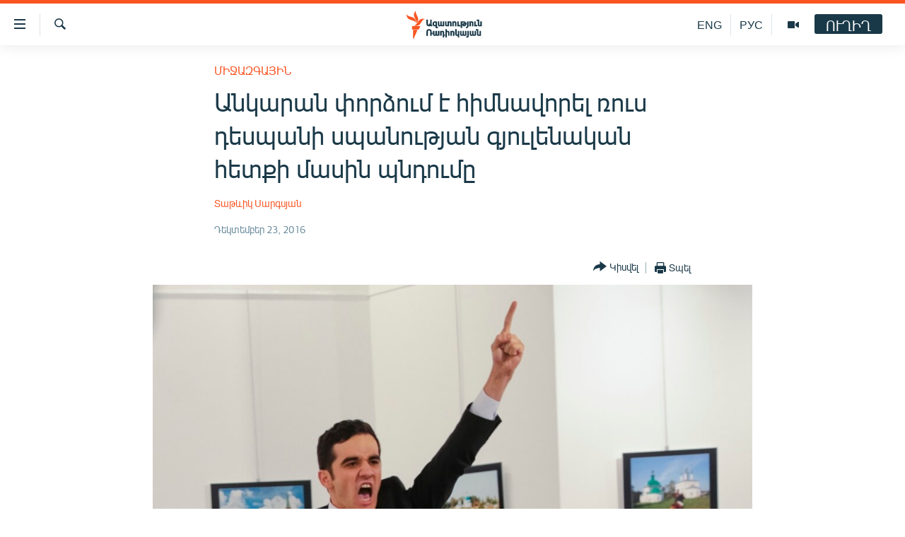

--- FILE ---
content_type: text/html; charset=utf-8
request_url: https://www.azatutyun.am/a/28193306.html
body_size: 12863
content:

<!DOCTYPE html>
<html lang="hy" dir="ltr" class="no-js">
<head>
<link href="/Content/responsive/RFE/hy-AM/RFE-hy-AM.css?&amp;av=0.0.0.0&amp;cb=372" rel="stylesheet"/>
<script src="//tags.azatutyun.am/rferl-pangea/prod/utag.sync.js"></script> <script type='text/javascript' src='https://www.youtube.com/iframe_api' async></script>
<link rel="manifest" href="/manifest.json">
<script type="text/javascript">
//a general 'js' detection, must be on top level in <head>, due to CSS performance
document.documentElement.className = "js";
var cacheBuster = "372";
var appBaseUrl = "/";
var imgEnhancerBreakpoints = [0, 144, 256, 408, 650, 1023, 1597];
var isLoggingEnabled = false;
var isPreviewPage = false;
var isLivePreviewPage = false;
if (!isPreviewPage) {
window.RFE = window.RFE || {};
window.RFE.cacheEnabledByParam = window.location.href.indexOf('nocache=1') === -1;
const url = new URL(window.location.href);
const params = new URLSearchParams(url.search);
// Remove the 'nocache' parameter
params.delete('nocache');
// Update the URL without the 'nocache' parameter
url.search = params.toString();
window.history.replaceState(null, '', url.toString());
} else {
window.addEventListener('load', function() {
const links = window.document.links;
for (let i = 0; i < links.length; i++) {
links[i].href = '#';
links[i].target = '_self';
}
})
}
// Iframe & Embed detection
var embedProperties = {};
try {
// Reliable way to check if we are in an iframe.
var isIframe = window.self !== window.top;
embedProperties.is_iframe = isIframe;
if (!isIframe) {
embedProperties.embed_context = "main";
} else {
// We are in an iframe. Let's try to access the parent.
// This access will only fail with strict cross-origin (without document.domain).
var parentLocation = window.top.location;
// The access succeeded. Now we explicitly compare the hostname.
if (window.location.hostname === parentLocation.hostname) {
embedProperties.embed_context = "embed_self";
} else {
// Hostname is different (e.g. different subdomain with document.domain)
embedProperties.embed_context = "embed_cross";
}
// Since the access works, we can safely get the details.
embedProperties.url_parent = parentLocation.href;
embedProperties.title_parent = window.top.document.title;
}
} catch (err) {
// We are in an iframe, and an error occurred, probably due to cross-origin restrictions.
embedProperties.is_iframe = true;
embedProperties.embed_context = "embed_cross";
// We cannot access the properties of window.top.
// `document.referrer` can sometimes provide the URL of the parent page.
// It is not 100% reliable, but it is the best we can do in this situation.
embedProperties.url_parent = document.referrer || null;
embedProperties.title_parent = null; // We can't get to the title in a cross-origin scenario.
}
var pwaEnabled = true;
var swCacheDisabled;
</script>
<meta charset="utf-8" />
<title>Անկարան փորձում է հիմնավորել ռուս դեսպանի սպանության գյուլենական հետքի մասին պնդումը</title>
<meta name="description" content="Սպանության բացահայտմամբ զբաղվող հատուկ հանձնաժողովն ուսումնասիրել է մարդասպան Ալթընթաշի հեռախոսազրույցներն ու պարզել, որ վերջինս պարբերաբար կապի մեջ է եղել գյուլենականների սոցիալական ցանցի 8 օգտատիրոջ հետ:" />
<meta name="keywords" content="Հայերեն արխիվ, Միջազգային" />
<meta name="viewport" content="width=device-width, initial-scale=1.0" />
<meta http-equiv="X-UA-Compatible" content="IE=edge" />
<meta name="robots" content="max-image-preview:large"><meta property="fb:pages" content="141126305932755" />
<link href="https://www.azatutyun.am/a/28193306.html" rel="canonical" />
<meta name="apple-mobile-web-app-title" content="&#171;Ազատություն&#187; ռ/կ" />
<meta name="apple-mobile-web-app-status-bar-style" content="black" />
<meta name="apple-itunes-app" content="app-id=475986784, app-argument=//28193306.ltr" />
<meta content="Անկարան փորձում է հիմնավորել ռուս դեսպանի սպանության գյուլենական հետքի մասին պնդումը" property="og:title" />
<meta content="Սպանության բացահայտմամբ զբաղվող հատուկ հանձնաժողովն ուսումնասիրել է մարդասպան Ալթընթաշի հեռախոսազրույցներն ու պարզել, որ վերջինս պարբերաբար կապի մեջ է եղել գյուլենականների սոցիալական ցանցի 8 օգտատիրոջ հետ:" property="og:description" />
<meta content="article" property="og:type" />
<meta content="https://www.azatutyun.am/a/28193306.html" property="og:url" />
<meta content="«Ազատ Եվրոպա/Ազատություն» ռադիոկայան" property="og:site_name" />
<meta content="https://www.facebook.com/azatutyun" property="article:publisher" />
<meta content="https://gdb.rferl.org/3bd18865-4e5b-4431-8847-3c825d43f2fd_cx0_cy4_cw0_w1200_h630.jpg" property="og:image" />
<meta content="1200" property="og:image:width" />
<meta content="630" property="og:image:height" />
<meta content="273836033013508" property="fb:app_id" />
<meta content="Տաթևիկ Սարգսյան" name="Author" />
<meta content="summary_large_image" name="twitter:card" />
<meta content="@azatutyunradio" name="twitter:site" />
<meta content="https://gdb.rferl.org/3bd18865-4e5b-4431-8847-3c825d43f2fd_cx0_cy4_cw0_w1200_h630.jpg" name="twitter:image" />
<meta content="Անկարան փորձում է հիմնավորել ռուս դեսպանի սպանության գյուլենական հետքի մասին պնդումը" name="twitter:title" />
<meta content="Սպանության բացահայտմամբ զբաղվող հատուկ հանձնաժողովն ուսումնասիրել է մարդասպան Ալթընթաշի հեռախոսազրույցներն ու պարզել, որ վերջինս պարբերաբար կապի մեջ է եղել գյուլենականների սոցիալական ցանցի 8 օգտատիրոջ հետ:" name="twitter:description" />
<link rel="amphtml" href="https://www.azatutyun.am/amp/28193306.html" />
<script type="application/ld+json">{"articleSection":"Միջազգային","isAccessibleForFree":true,"headline":"Անկարան փորձում է հիմնավորել ռուս դեսպանի սպանության գյուլենական հետքի մասին պնդումը","inLanguage":"hy-AM","keywords":"Հայերեն արխիվ, Միջազգային","author":{"@type":"Person","url":"https://www.azatutyun.am/author/տաթևիկ-սարգսյան/-yyyqp","description":"","image":{"@type":"ImageObject"},"name":"Տաթևիկ Սարգսյան"},"datePublished":"2016-12-23 12:24:46Z","dateModified":"2016-12-23 12:33:46Z","publisher":{"logo":{"width":512,"height":220,"@type":"ImageObject","url":"https://www.azatutyun.am/Content/responsive/RFE/hy-AM/img/logo.png"},"@type":"NewsMediaOrganization","url":"https://www.azatutyun.am","sameAs":["https://facebook.com/azatutyun","https://twitter.com/azatutyunradio","https://www.youtube.com/azatutyunradio","http://t.me/azatutyuntv","https://www.instagram.com/azatutyuntv/"],"name":"Ազատություն ռ/կ","alternateName":""},"@context":"https://schema.org","@type":"NewsArticle","mainEntityOfPage":"https://www.azatutyun.am/a/28193306.html","url":"https://www.azatutyun.am/a/28193306.html","description":"Սպանության բացահայտմամբ զբաղվող հատուկ հանձնաժողովն ուսումնասիրել է մարդասպան Ալթընթաշի հեռախոսազրույցներն ու պարզել, որ վերջինս պարբերաբար կապի մեջ է եղել գյուլենականների սոցիալական ցանցի 8 օգտատիրոջ հետ:","image":{"width":1080,"height":608,"@type":"ImageObject","url":"https://gdb.rferl.org/3bd18865-4e5b-4431-8847-3c825d43f2fd_cx0_cy4_cw0_w1080_h608.jpg"},"name":"Անկարան փորձում է հիմնավորել ռուս դեսպանի սպանության գյուլենական հետքի մասին պնդումը"}</script>
<script src="/Scripts/responsive/infographics.b?v=dVbZ-Cza7s4UoO3BqYSZdbxQZVF4BOLP5EfYDs4kqEo1&amp;av=0.0.0.0&amp;cb=372"></script>
<script src="/Scripts/responsive/loader.b?v=C-JLefdHQ4ECvt5x4bMsJCTq2VRkcN8JUkP-IB-DzAI1&amp;av=0.0.0.0&amp;cb=372"></script>
<link rel="icon" type="image/svg+xml" href="/Content/responsive/RFE/img/webApp/favicon.svg" />
<link rel="alternate icon" href="/Content/responsive/RFE/img/webApp/favicon.ico" />
<link rel="mask-icon" color="#ea6903" href="/Content/responsive/RFE/img/webApp/favicon_safari.svg" />
<link rel="apple-touch-icon" sizes="152x152" href="/Content/responsive/RFE/img/webApp/ico-152x152.png" />
<link rel="apple-touch-icon" sizes="144x144" href="/Content/responsive/RFE/img/webApp/ico-144x144.png" />
<link rel="apple-touch-icon" sizes="114x114" href="/Content/responsive/RFE/img/webApp/ico-114x114.png" />
<link rel="apple-touch-icon" sizes="72x72" href="/Content/responsive/RFE/img/webApp/ico-72x72.png" />
<link rel="apple-touch-icon-precomposed" href="/Content/responsive/RFE/img/webApp/ico-57x57.png" />
<link rel="icon" sizes="192x192" href="/Content/responsive/RFE/img/webApp/ico-192x192.png" />
<link rel="icon" sizes="128x128" href="/Content/responsive/RFE/img/webApp/ico-128x128.png" />
<meta name="msapplication-TileColor" content="#ffffff" />
<meta name="msapplication-TileImage" content="/Content/responsive/RFE/img/webApp/ico-144x144.png" />
<link rel="preload" href="/Content/responsive/fonts/Arian-AMU_v1.woff2" type="font/woff2" as="font" crossorigin="anonymous" />
<link rel="alternate" type="application/rss+xml" title="RFE/RL - Top Stories [RSS]" href="/api/" />
<link rel="sitemap" type="application/rss+xml" href="/sitemap.xml" />
<script type="text/javascript">
var analyticsData = Object.assign(embedProperties, {url:"https://www.azatutyun.am/a/28193306.html",property_id:"428",article_uid:"28193306",page_title:"Անկարան փորձում է հիմնավորել ռուս դեսպանի սպանության գյուլենական հետքի մասին պնդումը",page_type:"article",content_type:"article",subcontent_type:"article",last_modified:"2016-12-23 12:33:46Z",pub_datetime:"2016-12-23 12:24:46Z",section:"միջազգային",english_section:"international",byline:"Տաթևիկ Սարգսյան",categories:"armenian_archive,international",domain:"www.azatutyun.am",language:"Armenian",language_service:"RFERL Armenian",platform:"web",copied:"no",copied_article:"",copied_title:"",runs_js:"Yes",cms_release:"8.45.0.0.372",enviro_type:"prod",slug:"",entity:"RFE",short_language_service:"ARM",platform_short:"W",page_name:"Անկարան փորձում է հիմնավորել ռուս դեսպանի սպանության գյուլենական հետքի մասին պնդումը"});
// Push Analytics data as GTM message (without "event" attribute and before GTM initialization)
window.dataLayer = window.dataLayer || [];
window.dataLayer.push(analyticsData);
</script>
<script type="text/javascript" data-cookiecategory="analytics">
var gtmEventObject = {event: 'page_meta_ready'};window.dataLayer = window.dataLayer || [];window.dataLayer.push(gtmEventObject);
var renderGtm = "true";
if (renderGtm === "true") {
(function(w,d,s,l,i){w[l]=w[l]||[];w[l].push({'gtm.start':new Date().getTime(),event:'gtm.js'});var f=d.getElementsByTagName(s)[0],j=d.createElement(s),dl=l!='dataLayer'?'&l='+l:'';j.async=true;j.src='//www.googletagmanager.com/gtm.js?id='+i+dl;f.parentNode.insertBefore(j,f);})(window,document,'script','dataLayer','GTM-WXZBPZ');
}
</script>
</head>
<body class=" nav-no-loaded cc_theme pg-article pg-article--single-column print-lay-article use-sticky-share nojs-images ">
<noscript><iframe src="https://www.googletagmanager.com/ns.html?id=GTM-WXZBPZ" height="0" width="0" style="display:none;visibility:hidden"></iframe></noscript> <script type="text/javascript" data-cookiecategory="analytics">
var gtmEventObject = {event: 'page_meta_ready'};window.dataLayer = window.dataLayer || [];window.dataLayer.push(gtmEventObject);
var renderGtm = "true";
if (renderGtm === "true") {
(function(w,d,s,l,i){w[l]=w[l]||[];w[l].push({'gtm.start':new Date().getTime(),event:'gtm.js'});var f=d.getElementsByTagName(s)[0],j=d.createElement(s),dl=l!='dataLayer'?'&l='+l:'';j.async=true;j.src='//www.googletagmanager.com/gtm.js?id='+i+dl;f.parentNode.insertBefore(j,f);})(window,document,'script','dataLayer','GTM-WXZBPZ');
}
</script>
<!--Analytics tag js version start-->
<script type="text/javascript" data-cookiecategory="analytics">
var utag_data = Object.assign({}, analyticsData, {pub_year:"2016",pub_month:"12",pub_day:"23",pub_hour:"12",pub_weekday:"Friday"});
if(typeof(TealiumTagFrom)==='function' && typeof(TealiumTagSearchKeyword)==='function') {
var utag_from=TealiumTagFrom();var utag_searchKeyword=TealiumTagSearchKeyword();
if(utag_searchKeyword!=null && utag_searchKeyword!=='' && utag_data["search_keyword"]==null) utag_data["search_keyword"]=utag_searchKeyword;if(utag_from!=null && utag_from!=='') utag_data["from"]=TealiumTagFrom();}
if(window.top!== window.self&&utag_data.page_type==="snippet"){utag_data.page_type = 'iframe';}
try{if(window.top!==window.self&&window.self.location.hostname===window.top.location.hostname){utag_data.platform = 'self-embed';utag_data.platform_short = 'se';}}catch(e){if(window.top!==window.self&&window.self.location.search.includes("platformType=self-embed")){utag_data.platform = 'cross-promo';utag_data.platform_short = 'cp';}}
(function(a,b,c,d){ a="https://tags.azatutyun.am/rferl-pangea/prod/utag.js"; b=document;c="script";d=b.createElement(c);d.src=a;d.type="text/java"+c;d.async=true; a=b.getElementsByTagName(c)[0];a.parentNode.insertBefore(d,a); })();
</script>
<!--Analytics tag js version end-->
<!-- Analytics tag management NoScript -->
<noscript>
<img style="position: absolute; border: none;" src="https://ssc.azatutyun.am/b/ss/bbgprod,bbgentityrferl/1/G.4--NS/612336818?pageName=rfe%3aarm%3aw%3aarticle%3a%d4%b1%d5%b6%d5%af%d5%a1%d6%80%d5%a1%d5%b6%20%d6%83%d5%b8%d6%80%d5%b1%d5%b8%d6%82%d5%b4%20%d5%a7%20%d5%b0%d5%ab%d5%b4%d5%b6%d5%a1%d5%be%d5%b8%d6%80%d5%a5%d5%ac%20%d5%bc%d5%b8%d6%82%d5%bd%20%d5%a4%d5%a5%d5%bd%d5%ba%d5%a1%d5%b6%d5%ab%20%d5%bd%d5%ba%d5%a1%d5%b6%d5%b8%d6%82%d5%a9%d5%b5%d5%a1%d5%b6%20%d5%a3%d5%b5%d5%b8%d6%82%d5%ac%d5%a5%d5%b6%d5%a1%d5%af%d5%a1%d5%b6%20%d5%b0%d5%a5%d5%bf%d6%84%d5%ab%20%d5%b4%d5%a1%d5%bd%d5%ab%d5%b6%20%d5%ba%d5%b6%d5%a4%d5%b8%d6%82%d5%b4%d5%a8&amp;c6=%d4%b1%d5%b6%d5%af%d5%a1%d6%80%d5%a1%d5%b6%20%d6%83%d5%b8%d6%80%d5%b1%d5%b8%d6%82%d5%b4%20%d5%a7%20%d5%b0%d5%ab%d5%b4%d5%b6%d5%a1%d5%be%d5%b8%d6%80%d5%a5%d5%ac%20%d5%bc%d5%b8%d6%82%d5%bd%20%d5%a4%d5%a5%d5%bd%d5%ba%d5%a1%d5%b6%d5%ab%20%d5%bd%d5%ba%d5%a1%d5%b6%d5%b8%d6%82%d5%a9%d5%b5%d5%a1%d5%b6%20%d5%a3%d5%b5%d5%b8%d6%82%d5%ac%d5%a5%d5%b6%d5%a1%d5%af%d5%a1%d5%b6%20%d5%b0%d5%a5%d5%bf%d6%84%d5%ab%20%d5%b4%d5%a1%d5%bd%d5%ab%d5%b6%20%d5%ba%d5%b6%d5%a4%d5%b8%d6%82%d5%b4%d5%a8&amp;v36=8.45.0.0.372&amp;v6=D=c6&amp;g=https%3a%2f%2fwww.azatutyun.am%2fa%2f28193306.html&amp;c1=D=g&amp;v1=D=g&amp;events=event1,event52&amp;c16=rferl%20armenian&amp;v16=D=c16&amp;c5=international&amp;v5=D=c5&amp;ch=%d5%84%d5%ab%d5%bb%d5%a1%d5%a6%d5%a3%d5%a1%d5%b5%d5%ab%d5%b6&amp;c15=armenian&amp;v15=D=c15&amp;c4=article&amp;v4=D=c4&amp;c14=28193306&amp;v14=D=c14&amp;v20=no&amp;c17=web&amp;v17=D=c17&amp;mcorgid=518abc7455e462b97f000101%40adobeorg&amp;server=www.azatutyun.am&amp;pageType=D=c4&amp;ns=bbg&amp;v29=D=server&amp;v25=rfe&amp;v30=428&amp;v105=D=User-Agent " alt="analytics" width="1" height="1" /></noscript>
<!-- End of Analytics tag management NoScript -->
<!--*** Accessibility links - For ScreenReaders only ***-->
<section>
<div class="sr-only">
<h2>Մատչելիության հղումներ</h2>
<ul>
<li><a href="#content" data-disable-smooth-scroll="1">Անցնել հիմնական բովանդակությանը</a></li>
<li><a href="#navigation" data-disable-smooth-scroll="1">Անցնել հիմնական մենյուին</a></li>
<li><a href="#txtHeaderSearch" data-disable-smooth-scroll="1">Որոնում</a></li>
</ul>
</div>
</section>
<div dir="ltr">
<div id="page">
<aside>
<div class="c-lightbox overlay-modal">
<div class="c-lightbox__intro">
<h2 class="c-lightbox__intro-title"></h2>
<button class="btn btn--rounded c-lightbox__btn c-lightbox__intro-next" title="Հաջորդը">
<span class="ico ico--rounded ico-chevron-forward"></span>
<span class="sr-only">Հաջորդը</span>
</button>
</div>
<div class="c-lightbox__nav">
<button class="btn btn--rounded c-lightbox__btn c-lightbox__btn--close" title="Փակել">
<span class="ico ico--rounded ico-close"></span>
<span class="sr-only">Փակել</span>
</button>
<button class="btn btn--rounded c-lightbox__btn c-lightbox__btn--prev" title="Նախորդը">
<span class="ico ico--rounded ico-chevron-backward"></span>
<span class="sr-only">Նախորդը</span>
</button>
<button class="btn btn--rounded c-lightbox__btn c-lightbox__btn--next" title="Հաջորդը">
<span class="ico ico--rounded ico-chevron-forward"></span>
<span class="sr-only">Հաջորդը</span>
</button>
</div>
<div class="c-lightbox__content-wrap">
<figure class="c-lightbox__content">
<span class="c-spinner c-spinner--lightbox">
<img src="/Content/responsive/img/player-spinner.png"
alt="please wait"
title="please wait" />
</span>
<div class="c-lightbox__img">
<div class="thumb">
<img src="" alt="" />
</div>
</div>
<figcaption>
<div class="c-lightbox__info c-lightbox__info--foot">
<span class="c-lightbox__counter"></span>
<span class="caption c-lightbox__caption"></span>
</div>
</figcaption>
</figure>
</div>
<div class="hidden">
<div class="content-advisory__box content-advisory__box--lightbox">
<span class="content-advisory__box-text">This image contains sensitive content which some people may find offensive or disturbing.</span>
<button class="btn btn--transparent content-advisory__box-btn m-t-md" value="text" type="button">
<span class="btn__text">
Click to reveal
</span>
</button>
</div>
</div>
</div>
<div class="print-dialogue">
<div class="container">
<h3 class="print-dialogue__title section-head">Print Options:</h3>
<div class="print-dialogue__opts">
<ul class="print-dialogue__opt-group">
<li class="form__group form__group--checkbox">
<input class="form__check " id="checkboxImages" name="checkboxImages" type="checkbox" checked="checked" />
<label for="checkboxImages" class="form__label m-t-md">Images</label>
</li>
<li class="form__group form__group--checkbox">
<input class="form__check " id="checkboxMultimedia" name="checkboxMultimedia" type="checkbox" checked="checked" />
<label for="checkboxMultimedia" class="form__label m-t-md">Multimedia</label>
</li>
</ul>
<ul class="print-dialogue__opt-group">
<li class="form__group form__group--checkbox">
<input class="form__check " id="checkboxEmbedded" name="checkboxEmbedded" type="checkbox" checked="checked" />
<label for="checkboxEmbedded" class="form__label m-t-md">Embedded Content</label>
</li>
<li class="form__group form__group--checkbox">
<input class="form__check " id="checkboxComments" name="checkboxComments" type="checkbox" />
<label for="checkboxComments" class="form__label m-t-md"> Comments</label>
</li>
</ul>
</div>
<div class="print-dialogue__buttons">
<button class="btn btn--secondary close-button" type="button" title="Չեղարկել">
<span class="btn__text ">Չեղարկել</span>
</button>
<button class="btn btn-cust-print m-l-sm" type="button" title="Տպել">
<span class="btn__text ">Տպել</span>
</button>
</div>
</div>
</div>
<div class="ctc-message pos-fix">
<div class="ctc-message__inner">Հղումը պատճենվել է</div>
</div>
</aside>
<div class="hdr-20 hdr-20--big">
<div class="hdr-20__inner">
<div class="hdr-20__max pos-rel">
<div class="hdr-20__side hdr-20__side--primary d-flex">
<label data-for="main-menu-ctrl" data-switcher-trigger="true" data-switch-target="main-menu-ctrl" class="burger hdr-trigger pos-rel trans-trigger" data-trans-evt="click" data-trans-id="menu">
<span class="ico ico-close hdr-trigger__ico hdr-trigger__ico--close burger__ico burger__ico--close"></span>
<span class="ico ico-menu hdr-trigger__ico hdr-trigger__ico--open burger__ico burger__ico--open"></span>
</label>
<div class="menu-pnl pos-fix trans-target" data-switch-target="main-menu-ctrl" data-trans-id="menu">
<div class="menu-pnl__inner">
<nav class="main-nav menu-pnl__item menu-pnl__item--first">
<ul class="main-nav__list accordeon" data-analytics-tales="false" data-promo-name="link" data-location-name="nav,secnav">
<li class="main-nav__item">
<a class="main-nav__item-name main-nav__item-name--link" href="/azatutyun-tv" title="Ազատություն TV" data-item-name="mobilemultimedia" >Ազատություն TV</a>
</li>
<li class="main-nav__item">
<a class="main-nav__item-name main-nav__item-name--link" href="/armenia" title="Հայաստան" data-item-name="Armenia" >Հայաստան</a>
</li>
<li class="main-nav__item">
<a class="main-nav__item-name main-nav__item-name--link" href="/z/2039" title="Քաղաքական" data-item-name="Politics" >Քաղաքական</a>
</li>
<li class="main-nav__item">
<a class="main-nav__item-name main-nav__item-name--link" href="/z/23978" title="Ընտրություններ 2026" data-item-name="election-2026" >Ընտրություններ 2026</a>
</li>
<li class="main-nav__item">
<a class="main-nav__item-name main-nav__item-name--link" href="/z/2095" title="Իրավունք" data-item-name="Right" >Իրավունք</a>
</li>
<li class="main-nav__item">
<a class="main-nav__item-name main-nav__item-name--link" href="/z/2040" title="Հասարակություն" data-item-name="Social_issues" >Հասարակություն</a>
</li>
<li class="main-nav__item">
<a class="main-nav__item-name main-nav__item-name--link" href="/economy" title="Տնտեսություն" data-item-name="Economy" >Տնտեսություն</a>
</li>
<li class="main-nav__item">
<a class="main-nav__item-name main-nav__item-name--link" href="/z/2038" title="Ղարաբաղ" data-item-name="Karabakh_problem" >Ղարաբաղ</a>
</li>
<li class="main-nav__item">
<a class="main-nav__item-name main-nav__item-name--link" href="/p/8469.html" title="Պատերազմի 6 շաբաթները" data-item-name="the-6-weeks-of-karabakh-war" >Պատերազմի 6 շաբաթները</a>
</li>
<li class="main-nav__item">
<a class="main-nav__item-name main-nav__item-name--link" href="/z/2037" title="Տարածաշրջան" data-item-name="Region" >Տարածաշրջան</a>
</li>
<li class="main-nav__item">
<a class="main-nav__item-name main-nav__item-name--link" href="/z/2081" title="Միջազգային" data-item-name="International" >Միջազգային</a>
</li>
<li class="main-nav__item">
<a class="main-nav__item-name main-nav__item-name--link" href="/z/2042" title="Մշակույթ" data-item-name="Culture" >Մշակույթ</a>
</li>
<li class="main-nav__item">
<a class="main-nav__item-name main-nav__item-name--link" href="/z/15473" title="Սպորտ" data-item-name="sport" >Սպորտ</a>
</li>
<li class="main-nav__item">
<a class="main-nav__item-name main-nav__item-name--link" href="/z/2046" title="Մեկնաբանություն" data-item-name="Commentary" >Մեկնաբանություն</a>
</li>
<li class="main-nav__item">
<a class="main-nav__item-name main-nav__item-name--link" href="/z/19729" title="ՏՏ և Ինտերնետ" data-item-name="itnews" >ՏՏ և Ինտերնետ</a>
</li>
<li class="main-nav__item">
<a class="main-nav__item-name main-nav__item-name--link" href="/z/22042" title="Կորոնավիրուս" data-item-name="coronavirus" >Կորոնավիրուս</a>
</li>
<li class="main-nav__item">
<a class="main-nav__item-name main-nav__item-name--link" href="/z/729" title="Արխիվ" data-item-name="Armenian_Archive" >Արխիվ</a>
</li>
<li class="main-nav__item">
<a class="main-nav__item-name main-nav__item-name--link" href="/z/2684" title="Տեսանյութեր" data-item-name="Videos" >Տեսանյութեր</a>
</li>
<li class="main-nav__item">
<a class="main-nav__item-name main-nav__item-name--link" href="/z/24071" title="Բանավեճ" data-item-name="discussion" >Բանավեճ</a>
</li>
<li class="main-nav__item">
<a class="main-nav__item-name main-nav__item-name--link" href="/z/24072" title="Ձգտելով լավագույնին" data-item-name="striving-for-the-best" >Ձգտելով լավագույնին</a>
</li>
<li class="main-nav__item">
<a class="main-nav__item-name main-nav__item-name--link" href="https://www.azatutyun.am/programs/radio" title="Փոդքասթ" >Փոդքասթ</a>
</li>
</ul>
</nav>
<div class="menu-pnl__item">
<a href="https://www.azatutyun.am" class="menu-pnl__item-link" alt="Հայերեն">Հայերեն</a>
<a href="https://www.azatutyun.am/p/3171.html" class="menu-pnl__item-link" alt="English">English</a>
<a href="https://rus.azatutyun.am" class="menu-pnl__item-link" alt="Русский">Русский</a>
</div>
<div class="menu-pnl__item menu-pnl__item--social">
<h5 class="menu-pnl__sub-head">ՀԵՏԵՎԵՔ ՄԵԶ</h5>
<a href="https://facebook.com/azatutyun" title="Միացեք մեզ Facebook-ում" data-analytics-text="follow_on_facebook" class="btn btn--rounded btn--social-inverted menu-pnl__btn js-social-btn btn-facebook" target="_blank" rel="noopener">
<span class="ico ico-facebook-alt ico--rounded"></span>
</a>
<a href="https://twitter.com/azatutyunradio" title="Միացեք մեզ Twitter-ում։" data-analytics-text="follow_on_twitter" class="btn btn--rounded btn--social-inverted menu-pnl__btn js-social-btn btn-twitter" target="_blank" rel="noopener">
<span class="ico ico-twitter ico--rounded"></span>
</a>
<a href="https://www.youtube.com/azatutyunradio" title="Միացեք մեզ Youtube-ում։" data-analytics-text="follow_on_youtube" class="btn btn--rounded btn--social-inverted menu-pnl__btn js-social-btn btn-youtube" target="_blank" rel="noopener">
<span class="ico ico-youtube ico--rounded"></span>
</a>
<a href="http://t.me/azatutyuntv" title="Հետևեք մեզ Տելեգրամում" data-analytics-text="follow_on_telegram" class="btn btn--rounded btn--social-inverted menu-pnl__btn js-social-btn btn-telegram" target="_blank" rel="noopener">
<span class="ico ico-telegram ico--rounded"></span>
</a>
<a href="https://www.instagram.com/azatutyuntv/" title="Հետևեք մեզ Instagram-ում" data-analytics-text="follow_on_instagram" class="btn btn--rounded btn--social-inverted menu-pnl__btn js-social-btn btn-instagram" target="_blank" rel="noopener">
<span class="ico ico-instagram ico--rounded"></span>
</a>
</div>
<div class="menu-pnl__item">
<a href="/navigation/allsites" class="menu-pnl__item-link">
<span class="ico ico-languages "></span>
&#171;Ազատության&#187; բոլոր կայքերը
</a>
</div>
</div>
</div>
<label data-for="top-search-ctrl" data-switcher-trigger="true" data-switch-target="top-search-ctrl" class="top-srch-trigger hdr-trigger">
<span class="ico ico-close hdr-trigger__ico hdr-trigger__ico--close top-srch-trigger__ico top-srch-trigger__ico--close"></span>
<span class="ico ico-search hdr-trigger__ico hdr-trigger__ico--open top-srch-trigger__ico top-srch-trigger__ico--open"></span>
</label>
<div class="srch-top srch-top--in-header" data-switch-target="top-search-ctrl">
<div class="container">
<form action="/s" class="srch-top__form srch-top__form--in-header" id="form-topSearchHeader" method="get" role="search"><label for="txtHeaderSearch" class="sr-only">Որոնում</label>
<input type="text" id="txtHeaderSearch" name="k" placeholder="որոնման տեքստ..." accesskey="s" value="" class="srch-top__input analyticstag-event" onkeydown="if (event.keyCode === 13) { FireAnalyticsTagEventOnSearch('search', $dom.get('#txtHeaderSearch')[0].value) }" />
<button title="Որոնում" type="submit" class="btn btn--top-srch analyticstag-event" onclick="FireAnalyticsTagEventOnSearch('search', $dom.get('#txtHeaderSearch')[0].value) ">
<span class="ico ico-search"></span>
</button></form>
</div>
</div>
<a href="/" class="main-logo-link">
<img src="/Content/responsive/RFE/hy-AM/img/logo-compact.svg" class="main-logo main-logo--comp" alt="site logo">
<img src="/Content/responsive/RFE/hy-AM/img/logo.svg" class="main-logo main-logo--big" alt="site logo">
</a>
</div>
<div class="hdr-20__side hdr-20__side--secondary d-flex">
<a href="/p/3148.html" title="Ազատություն TV" class="hdr-20__secondary-item" data-item-name="video">
<span class="ico ico-video hdr-20__secondary-icon"></span>
</a>
<a href="https://rus.azatutyun.am" title="РУС" class="hdr-20__secondary-item hdr-20__secondary-item--lang" data-item-name="satellite">
РУС
</a>
<a href="/en" title="ENG" class="hdr-20__secondary-item hdr-20__secondary-item--lang" data-item-name="satellite">
ENG
</a>
<a href="/s" title="Որոնում" class="hdr-20__secondary-item hdr-20__secondary-item--search" data-item-name="search">
<span class="ico ico-search hdr-20__secondary-icon hdr-20__secondary-icon--search"></span>
</a>
<div class="hdr-20__secondary-item live-b-drop">
<div class="live-b-drop__off">
<a href="/live" class="live-b-drop__link" title="ՈՒՂԻՂ" data-item-name="live">
<span class="badge badge--live-btn badge--live-btn-off">
ՈՒՂԻՂ
</span>
</a>
</div>
<div class="live-b-drop__on hidden">
<label data-for="live-ctrl" data-switcher-trigger="true" data-switch-target="live-ctrl" class="live-b-drop__label pos-rel">
<span class="badge badge--live badge--live-btn">
ՈՒՂԻՂ
</span>
<span class="ico ico-close live-b-drop__label-ico live-b-drop__label-ico--close"></span>
</label>
<div class="live-b-drop__panel" id="targetLivePanelDiv" data-switch-target="live-ctrl"></div>
</div>
</div>
<div class="srch-bottom">
<form action="/s" class="srch-bottom__form d-flex" id="form-bottomSearch" method="get" role="search"><label for="txtSearch" class="sr-only">Որոնում</label>
<input type="search" id="txtSearch" name="k" placeholder="որոնման տեքստ..." accesskey="s" value="" class="srch-bottom__input analyticstag-event" onkeydown="if (event.keyCode === 13) { FireAnalyticsTagEventOnSearch('search', $dom.get('#txtSearch')[0].value) }" />
<button title="Որոնում" type="submit" class="btn btn--bottom-srch analyticstag-event" onclick="FireAnalyticsTagEventOnSearch('search', $dom.get('#txtSearch')[0].value) ">
<span class="ico ico-search"></span>
</button></form>
</div>
</div>
<img src="/Content/responsive/RFE/hy-AM/img/logo-print.gif" class="logo-print" loading="lazy" alt="site logo">
<img src="/Content/responsive/RFE/hy-AM/img/logo-print_color.png" class="logo-print logo-print--color" loading="lazy" alt="site logo">
</div>
</div>
</div>
<script>
if (document.body.className.indexOf('pg-home') > -1) {
var nav2In = document.querySelector('.hdr-20__inner');
var nav2Sec = document.querySelector('.hdr-20__side--secondary');
var secStyle = window.getComputedStyle(nav2Sec);
if (nav2In && window.pageYOffset < 150 && secStyle['position'] !== 'fixed') {
nav2In.classList.add('hdr-20__inner--big')
}
}
</script>
<div class="c-hlights c-hlights--breaking c-hlights--no-item" data-hlight-display="mobile,desktop">
<div class="c-hlights__wrap container p-0">
<div class="c-hlights__nav">
<a role="button" href="#" title="Նախորդը">
<span class="ico ico-chevron-backward m-0"></span>
<span class="sr-only">Նախորդը</span>
</a>
<a role="button" href="#" title="Հաջորդը">
<span class="ico ico-chevron-forward m-0"></span>
<span class="sr-only">Հաջորդը</span>
</a>
</div>
<span class="c-hlights__label">
<span class="">ՀՐԱՏԱՊ</span>
<span class="switcher-trigger">
<label data-for="more-less-1" data-switcher-trigger="true" class="switcher-trigger__label switcher-trigger__label--more p-b-0" title="Ավելին">
<span class="ico ico-chevron-down"></span>
</label>
<label data-for="more-less-1" data-switcher-trigger="true" class="switcher-trigger__label switcher-trigger__label--less p-b-0" title="Թաքցնել տեքստը">
<span class="ico ico-chevron-up"></span>
</label>
</span>
</span>
<ul class="c-hlights__items switcher-target" data-switch-target="more-less-1">
</ul>
</div>
</div> <div id="content">
<main class="container">
<div class="hdr-container">
<div class="row">
<div class="col-xs-12 col-sm-12 col-md-10 col-md-offset-1">
<div class="row">
<div class="col-category col-xs-12 col-md-8 col-md-offset-2"> <div class="category js-category">
<a class="" href="/z/2081">Միջազգային</a> </div>
</div><div class="col-title col-xs-12 col-md-8 col-md-offset-2"> <h1 class="title pg-title">
Անկարան փորձում է հիմնավորել ռուս դեսպանի սպանության գյուլենական հետքի մասին պնդումը
</h1>
</div><div class="col-publishing-details col-xs-12 col-md-8 col-md-offset-2"> <div class="publishing-details ">
<div class="links">
<ul class="links__list">
<li class="links__item">
<a class="links__item-link" href="/author/տաթևիկ-սարգսյան/-yyyqp" title="Տաթևիկ Սարգսյան">Տաթևիկ Սարգսյան</a>
</li>
</ul>
</div>
<div class="published">
<span class="date" >
<time pubdate="pubdate" datetime="2016-12-23T16:24:46+04:00">
Դեկտեմբեր 23, 2016
</time>
</span>
</div>
</div>
</div><div class="col-xs-12 col-md-8 col-md-offset-2"> <div class="col-article-tools pos-rel article-share">
<div class="col-article-tools__end">
<div class="share--box">
<div class="sticky-share-container" style="display:none">
<div class="container">
<a href="https://www.azatutyun.am" id="logo-sticky-share">&nbsp;</a>
<div class="pg-title pg-title--sticky-share">
Անկարան փորձում է հիմնավորել ռուս դեսպանի սպանության գյուլենական հետքի մասին պնդումը
</div>
<div class="sticked-nav-actions">
<!--This part is for sticky navigation display-->
<p class="buttons link-content-sharing p-0 ">
<button class="btn btn--link btn-content-sharing p-t-0 " id="btnContentSharing" value="text" role="Button" type="" title="Ցույց տալ կիսվելու ավելի շատ հնարավորություններ">
<span class="ico ico-share ico--l"></span>
<span class="btn__text ">
Կիսվել
</span>
</button>
</p>
<aside class="content-sharing js-content-sharing js-content-sharing--apply-sticky content-sharing--sticky"
role="complementary"
data-share-url="https://www.azatutyun.am/a/28193306.html" data-share-title="Անկարան փորձում է հիմնավորել ռուս դեսպանի սպանության գյուլենական հետքի մասին պնդումը" data-share-text="Սպանության բացահայտմամբ զբաղվող հատուկ հանձնաժողովն ուսումնասիրել է մարդասպան Ալթընթաշի հեռախոսազրույցներն ու պարզել, որ վերջինս պարբերաբար կապի մեջ է եղել գյուլենականների սոցիալական ցանցի 8 օգտատիրոջ հետ:">
<div class="content-sharing__popover">
<h6 class="content-sharing__title">Կիսվել</h6>
<button href="#close" id="btnCloseSharing" class="btn btn--text-like content-sharing__close-btn">
<span class="ico ico-close ico--l"></span>
</button>
<ul class="content-sharing__list">
<li class="content-sharing__item">
<div class="ctc ">
<input type="text" class="ctc__input" readonly="readonly">
<a href="" js-href="https://www.azatutyun.am/a/28193306.html" class="content-sharing__link ctc__button">
<span class="ico ico-copy-link ico--rounded ico--s"></span>
<span class="content-sharing__link-text">Պատճենել հղումը</span>
</a>
</div>
</li>
<li class="content-sharing__item">
<a href="https://facebook.com/sharer.php?u=https%3a%2f%2fwww.azatutyun.am%2fa%2f28193306.html"
data-analytics-text="share_on_facebook"
title="Facebook" target="_blank"
class="content-sharing__link js-social-btn">
<span class="ico ico-facebook ico--rounded ico--s"></span>
<span class="content-sharing__link-text">Facebook</span>
</a>
</li>
<li class="content-sharing__item">
<a href="https://telegram.me/share/url?url=https%3a%2f%2fwww.azatutyun.am%2fa%2f28193306.html"
data-analytics-text="share_on_telegram"
title="Telegram" target="_blank"
class="content-sharing__link js-social-btn">
<span class="ico ico-telegram ico--rounded ico--s"></span>
<span class="content-sharing__link-text">Telegram</span>
</a>
</li>
<li class="content-sharing__item">
<a href="https://twitter.com/share?url=https%3a%2f%2fwww.azatutyun.am%2fa%2f28193306.html&amp;text=%d4%b1%d5%b6%d5%af%d5%a1%d6%80%d5%a1%d5%b6+%d6%83%d5%b8%d6%80%d5%b1%d5%b8%d6%82%d5%b4+%d5%a7+%d5%b0%d5%ab%d5%b4%d5%b6%d5%a1%d5%be%d5%b8%d6%80%d5%a5%d5%ac+%d5%bc%d5%b8%d6%82%d5%bd+%d5%a4%d5%a5%d5%bd%d5%ba%d5%a1%d5%b6%d5%ab+%d5%bd%d5%ba%d5%a1%d5%b6%d5%b8%d6%82%d5%a9%d5%b5%d5%a1%d5%b6+%d5%a3%d5%b5%d5%b8%d6%82%d5%ac%d5%a5%d5%b6%d5%a1%d5%af%d5%a1%d5%b6+%d5%b0%d5%a5%d5%bf%d6%84%d5%ab+%d5%b4%d5%a1%d5%bd%d5%ab%d5%b6+%d5%ba%d5%b6%d5%a4%d5%b8%d6%82%d5%b4%d5%a8"
data-analytics-text="share_on_twitter"
title="X (Twitter)" target="_blank"
class="content-sharing__link js-social-btn">
<span class="ico ico-twitter ico--rounded ico--s"></span>
<span class="content-sharing__link-text">X (Twitter)</span>
</a>
</li>
<li class="content-sharing__item">
<a href="mailto:?body=https%3a%2f%2fwww.azatutyun.am%2fa%2f28193306.html&amp;subject=Անկարան փորձում է հիմնավորել ռուս դեսպանի սպանության գյուլենական հետքի մասին պնդումը"
title="Email"
class="content-sharing__link ">
<span class="ico ico-email ico--rounded ico--s"></span>
<span class="content-sharing__link-text">Email</span>
</a>
</li>
</ul>
</div>
</aside>
</div>
</div>
</div>
<div class="links">
<p class="buttons link-content-sharing p-0 ">
<button class="btn btn--link btn-content-sharing p-t-0 " id="btnContentSharing" value="text" role="Button" type="" title="Ցույց տալ կիսվելու ավելի շատ հնարավորություններ">
<span class="ico ico-share ico--l"></span>
<span class="btn__text ">
Կիսվել
</span>
</button>
</p>
<aside class="content-sharing js-content-sharing " role="complementary"
data-share-url="https://www.azatutyun.am/a/28193306.html" data-share-title="Անկարան փորձում է հիմնավորել ռուս դեսպանի սպանության գյուլենական հետքի մասին պնդումը" data-share-text="Սպանության բացահայտմամբ զբաղվող հատուկ հանձնաժողովն ուսումնասիրել է մարդասպան Ալթընթաշի հեռախոսազրույցներն ու պարզել, որ վերջինս պարբերաբար կապի մեջ է եղել գյուլենականների սոցիալական ցանցի 8 օգտատիրոջ հետ:">
<div class="content-sharing__popover">
<h6 class="content-sharing__title">Կիսվել</h6>
<button href="#close" id="btnCloseSharing" class="btn btn--text-like content-sharing__close-btn">
<span class="ico ico-close ico--l"></span>
</button>
<ul class="content-sharing__list">
<li class="content-sharing__item">
<div class="ctc ">
<input type="text" class="ctc__input" readonly="readonly">
<a href="" js-href="https://www.azatutyun.am/a/28193306.html" class="content-sharing__link ctc__button">
<span class="ico ico-copy-link ico--rounded ico--l"></span>
<span class="content-sharing__link-text">Պատճենել հղումը</span>
</a>
</div>
</li>
<li class="content-sharing__item">
<a href="https://facebook.com/sharer.php?u=https%3a%2f%2fwww.azatutyun.am%2fa%2f28193306.html"
data-analytics-text="share_on_facebook"
title="Facebook" target="_blank"
class="content-sharing__link js-social-btn">
<span class="ico ico-facebook ico--rounded ico--l"></span>
<span class="content-sharing__link-text">Facebook</span>
</a>
</li>
<li class="content-sharing__item">
<a href="https://telegram.me/share/url?url=https%3a%2f%2fwww.azatutyun.am%2fa%2f28193306.html"
data-analytics-text="share_on_telegram"
title="Telegram" target="_blank"
class="content-sharing__link js-social-btn">
<span class="ico ico-telegram ico--rounded ico--l"></span>
<span class="content-sharing__link-text">Telegram</span>
</a>
</li>
<li class="content-sharing__item">
<a href="https://twitter.com/share?url=https%3a%2f%2fwww.azatutyun.am%2fa%2f28193306.html&amp;text=%d4%b1%d5%b6%d5%af%d5%a1%d6%80%d5%a1%d5%b6+%d6%83%d5%b8%d6%80%d5%b1%d5%b8%d6%82%d5%b4+%d5%a7+%d5%b0%d5%ab%d5%b4%d5%b6%d5%a1%d5%be%d5%b8%d6%80%d5%a5%d5%ac+%d5%bc%d5%b8%d6%82%d5%bd+%d5%a4%d5%a5%d5%bd%d5%ba%d5%a1%d5%b6%d5%ab+%d5%bd%d5%ba%d5%a1%d5%b6%d5%b8%d6%82%d5%a9%d5%b5%d5%a1%d5%b6+%d5%a3%d5%b5%d5%b8%d6%82%d5%ac%d5%a5%d5%b6%d5%a1%d5%af%d5%a1%d5%b6+%d5%b0%d5%a5%d5%bf%d6%84%d5%ab+%d5%b4%d5%a1%d5%bd%d5%ab%d5%b6+%d5%ba%d5%b6%d5%a4%d5%b8%d6%82%d5%b4%d5%a8"
data-analytics-text="share_on_twitter"
title="X (Twitter)" target="_blank"
class="content-sharing__link js-social-btn">
<span class="ico ico-twitter ico--rounded ico--l"></span>
<span class="content-sharing__link-text">X (Twitter)</span>
</a>
</li>
<li class="content-sharing__item">
<a href="mailto:?body=https%3a%2f%2fwww.azatutyun.am%2fa%2f28193306.html&amp;subject=Անկարան փորձում է հիմնավորել ռուս դեսպանի սպանության գյուլենական հետքի մասին պնդումը"
title="Email"
class="content-sharing__link ">
<span class="ico ico-email ico--rounded ico--l"></span>
<span class="content-sharing__link-text">Email</span>
</a>
</li>
</ul>
</div>
</aside>
<p class="link-print hidden-xs buttons p-0">
<button class="btn btn--link btn-print p-t-0" onclick="if (typeof FireAnalyticsTagEvent === 'function') {FireAnalyticsTagEvent({ on_page_event: 'print_story' });}return false" title="(CTRL+P)">
<span class="ico ico-print"></span>
<span class="btn__text">Տպել</span>
</button>
</p>
</div>
</div>
</div>
</div>
</div><div class="col-multimedia col-xs-12 col-md-10 col-md-offset-1"> <div class="cover-media">
<figure class="media-image js-media-expand">
<div class="img-wrap">
<div class="thumb thumb16_9">
<img src="https://gdb.rferl.org/3bd18865-4e5b-4431-8847-3c825d43f2fd_cx0_cy4_cw0_w250_r1_s.jpg" alt="Թուրքիայիում Ռուսաստանի դեսպանին սպանած Մևլյութ Մերթ Ալթընթաշը, արխիվ" />
</div>
</div>
<figcaption>
<span class="caption">Թուրքիայիում Ռուսաստանի դեսպանին սպանած Մևլյութ Մերթ Ալթընթաշը, արխիվ</span>
</figcaption>
</figure>
</div>
</div>
</div>
</div>
</div>
</div>
<div class="body-container">
<div class="row">
<div class="col-xs-12 col-sm-12 col-md-10 col-md-offset-1">
<div class="row">
<div class="col-xs-12 col-sm-12 col-md-8 col-lg-8 col-md-offset-2">
<div class="intro intro--bold" >
<p >Սպանության բացահայտմամբ զբաղվող հատուկ հանձնաժողովն ուսումնասիրել է մարդասպան Ալթընթաշի հեռախոսազրույցներն ու պարզել, որ վերջինս պարբերաբար կապի մեջ է եղել գյուլենականների սոցիալական ցանցի 8 օգտատիրոջ հետ:</p>
</div>
<div id="article-content" class="content-floated-wrap fb-quotable">
<div class="wsw">
<p>Թուրքական իշխանությունները շարունակում են պնդել, որ Անկարայում Ռուսաստանի դեսպանի սպանության հետևում գյուլենական կառույցն է կանգնած: Թուրքիայի նախագահ Թայիփ Էրդողանի խոսքով` դեսպանին սպանած Մևլյութ Մերթ Ալթընթաշի անցյալի և ունեցած կապերի ուսումնասիրությունը հենց այդ ուղղությունն է մատնանշում:</p>
<p>«Անադոլու» գործակալության փոխանցմամբ` հանրապետական դատախազության վարույթում գտնվող այդ գործի հետաքննության շրջանակներում նոր մանրամասներ են ի հայտ եկել: Սպանության բացահայտմամբ զբաղվող հատուկ հանձնաժողովն ուսումնասիրել է Ալթընթաշի հեռախոսազրույցներն ու պարզել, որ նա պարբերաբար կապի մեջ է եղել գյուլենականների սոցիալական ցանցի 8 օգտատիրոջ հետ:</p>
<p>Թուրքական ոստիկանությունը հարցաքննել է նաև ռուս դեսպանին սպանած ոստիկանի հարազատներին: Ալթընթաշի հայրը պատմել է, որ որդին ահաբեկչական կամ կրոնական երևէ կազմակերպության, համայնքի չէր անդամակցում, բայց ոստիկանական համազգեստ հագնելուց հետո ավելի կրոնամետ էր դարձել: Գործի հետ կապված 11 ձերբակալվածներից 8-ը, այդ թվում՝ Ալթընթաշի ընտանիքի անդամները, ազատ են արձակվել:</p>
<p>ԱՄՆ-ում բնակվող իսլամական գործիչ Ֆեթուլահ Գյուլենը, մինչդեռ, հանդես է եկել տեսաուղերձով և հերքել թուրքական իշխանությունների կողմից իրեն հասցեագրվող մեղադրանքները` դրանք որակելով զրպարտանք: Ավելին, նա հայտարարել է, թե Թուրքիայի կառավարությունը, հող նախապատրաստելով այլ սպանությունների համար, մեղքը բարդում է գյուլենական համայնքի վրա: «Նույնիսկ Ռուսաստանը, որն ամենաշատն է շահագրգիռ միջադեպը բացահայտելու հարցում, մերժում է այդ պնդումները: Անհնար է աշխարհին համոզել, որ այդ մեղադրանքներն իրականության հետ աղերս ունեն»,- ասել է Գյուլենը:</p>
<p>Մինչ թուրքական իշխանությունները դեսպան Կարլովի սպանության հետևում գյուլենական հետքեր են փնտրում, իսկ Գյուլենն էլ հերքում է իր կառույցի առնչությունը, նրան ապաստան տված ԱՄՆ-ի ղեկավարությունը միանգամայն անհիմն է համարում սպանությանը ԱՄՆ-ի կողմից ցուցաբերված աջակցության մասին ավելի վաղ հնչած պնդումները: Անկարայում ԱՄՆ-ի դեսպան Ջոն Բասը թուրքական NTV հեռուստաալիքին տված հարցազրույցում հայտարարել է, որ նման աջակցության ոչ մի ապացույց չկա:</p>
<p>Անդրադառնալով թուրք-ամերիկյան հարաբերություններում առանցքային դարձած խնդրին` 1999 թվականից ԱՄՆ-ի Փենսիլվանիա նահանգում բնակվող իսլամական գործիչ Ֆեթուլահ Գյուլենի արտահանձման հարցին, Բասը նշել է, որ այդ գործընթացն ընթացքի մեջ է: Նա նաև ասել է, որ ԱՄՆ-ը ողջունում է թուրք-ռուսական կառուցողական հարաբերությունները:</p>
<p>Թուրք-ռուսական հարաբերությունների վրա այդ ողբերգական միջադեպի հնարավոր ազդեցությանն են անդրադառնում նաև թուրք մեկնաբանները: Լրագրող, վերլուծաբան Մուստաֆա Աքյլոլի կարծիքով` դեսպանի սպանությունն անհաջող փորձ էր` ուղղված ռուս-թուրքական հարաբերությունների խափանմանը: Ավելին՝ ըստ Աքյլոլի, դա բոլորովին հակառակ ազդեցությունն ունեցավ: AL Monitor հանդեսի սյունակագիր Ֆեհիմ Թաշթեքինն էլ ուշագրավ դիտարկում է անում, թե ռուս դիվանագետի սպանության հետևանքով, Թուրքիան ստիպված կլինի Սիրիայում Ռուսաստանի թելադրած խաղը խաղալ:</p>
</div>
<div class="footer-toolbar">
<div class="share--box">
<div class="sticky-share-container" style="display:none">
<div class="container">
<a href="https://www.azatutyun.am" id="logo-sticky-share">&nbsp;</a>
<div class="pg-title pg-title--sticky-share">
Անկարան փորձում է հիմնավորել ռուս դեսպանի սպանության գյուլենական հետքի մասին պնդումը
</div>
<div class="sticked-nav-actions">
<!--This part is for sticky navigation display-->
<p class="buttons link-content-sharing p-0 ">
<button class="btn btn--link btn-content-sharing p-t-0 " id="btnContentSharing" value="text" role="Button" type="" title="Ցույց տալ կիսվելու ավելի շատ հնարավորություններ">
<span class="ico ico-share ico--l"></span>
<span class="btn__text ">
Կիսվել
</span>
</button>
</p>
<aside class="content-sharing js-content-sharing js-content-sharing--apply-sticky content-sharing--sticky"
role="complementary"
data-share-url="https://www.azatutyun.am/a/28193306.html" data-share-title="Անկարան փորձում է հիմնավորել ռուս դեսպանի սպանության գյուլենական հետքի մասին պնդումը" data-share-text="Սպանության բացահայտմամբ զբաղվող հատուկ հանձնաժողովն ուսումնասիրել է մարդասպան Ալթընթաշի հեռախոսազրույցներն ու պարզել, որ վերջինս պարբերաբար կապի մեջ է եղել գյուլենականների սոցիալական ցանցի 8 օգտատիրոջ հետ:">
<div class="content-sharing__popover">
<h6 class="content-sharing__title">Կիսվել</h6>
<button href="#close" id="btnCloseSharing" class="btn btn--text-like content-sharing__close-btn">
<span class="ico ico-close ico--l"></span>
</button>
<ul class="content-sharing__list">
<li class="content-sharing__item">
<div class="ctc ">
<input type="text" class="ctc__input" readonly="readonly">
<a href="" js-href="https://www.azatutyun.am/a/28193306.html" class="content-sharing__link ctc__button">
<span class="ico ico-copy-link ico--rounded ico--s"></span>
<span class="content-sharing__link-text">Պատճենել հղումը</span>
</a>
</div>
</li>
<li class="content-sharing__item">
<a href="https://facebook.com/sharer.php?u=https%3a%2f%2fwww.azatutyun.am%2fa%2f28193306.html"
data-analytics-text="share_on_facebook"
title="Facebook" target="_blank"
class="content-sharing__link js-social-btn">
<span class="ico ico-facebook ico--rounded ico--s"></span>
<span class="content-sharing__link-text">Facebook</span>
</a>
</li>
<li class="content-sharing__item">
<a href="https://telegram.me/share/url?url=https%3a%2f%2fwww.azatutyun.am%2fa%2f28193306.html"
data-analytics-text="share_on_telegram"
title="Telegram" target="_blank"
class="content-sharing__link js-social-btn">
<span class="ico ico-telegram ico--rounded ico--s"></span>
<span class="content-sharing__link-text">Telegram</span>
</a>
</li>
<li class="content-sharing__item">
<a href="https://twitter.com/share?url=https%3a%2f%2fwww.azatutyun.am%2fa%2f28193306.html&amp;text=%d4%b1%d5%b6%d5%af%d5%a1%d6%80%d5%a1%d5%b6+%d6%83%d5%b8%d6%80%d5%b1%d5%b8%d6%82%d5%b4+%d5%a7+%d5%b0%d5%ab%d5%b4%d5%b6%d5%a1%d5%be%d5%b8%d6%80%d5%a5%d5%ac+%d5%bc%d5%b8%d6%82%d5%bd+%d5%a4%d5%a5%d5%bd%d5%ba%d5%a1%d5%b6%d5%ab+%d5%bd%d5%ba%d5%a1%d5%b6%d5%b8%d6%82%d5%a9%d5%b5%d5%a1%d5%b6+%d5%a3%d5%b5%d5%b8%d6%82%d5%ac%d5%a5%d5%b6%d5%a1%d5%af%d5%a1%d5%b6+%d5%b0%d5%a5%d5%bf%d6%84%d5%ab+%d5%b4%d5%a1%d5%bd%d5%ab%d5%b6+%d5%ba%d5%b6%d5%a4%d5%b8%d6%82%d5%b4%d5%a8"
data-analytics-text="share_on_twitter"
title="X (Twitter)" target="_blank"
class="content-sharing__link js-social-btn">
<span class="ico ico-twitter ico--rounded ico--s"></span>
<span class="content-sharing__link-text">X (Twitter)</span>
</a>
</li>
<li class="content-sharing__item">
<a href="mailto:?body=https%3a%2f%2fwww.azatutyun.am%2fa%2f28193306.html&amp;subject=Անկարան փորձում է հիմնավորել ռուս դեսպանի սպանության գյուլենական հետքի մասին պնդումը"
title="Email"
class="content-sharing__link ">
<span class="ico ico-email ico--rounded ico--s"></span>
<span class="content-sharing__link-text">Email</span>
</a>
</li>
</ul>
</div>
</aside>
</div>
</div>
</div>
<div class="links">
<p class="buttons link-content-sharing p-0 ">
<button class="btn btn--link btn-content-sharing p-t-0 " id="btnContentSharing" value="text" role="Button" type="" title="Ցույց տալ կիսվելու ավելի շատ հնարավորություններ">
<span class="ico ico-share ico--l"></span>
<span class="btn__text ">
Կիսվել
</span>
</button>
</p>
<aside class="content-sharing js-content-sharing " role="complementary"
data-share-url="https://www.azatutyun.am/a/28193306.html" data-share-title="Անկարան փորձում է հիմնավորել ռուս դեսպանի սպանության գյուլենական հետքի մասին պնդումը" data-share-text="Սպանության բացահայտմամբ զբաղվող հատուկ հանձնաժողովն ուսումնասիրել է մարդասպան Ալթընթաշի հեռախոսազրույցներն ու պարզել, որ վերջինս պարբերաբար կապի մեջ է եղել գյուլենականների սոցիալական ցանցի 8 օգտատիրոջ հետ:">
<div class="content-sharing__popover">
<h6 class="content-sharing__title">Կիսվել</h6>
<button href="#close" id="btnCloseSharing" class="btn btn--text-like content-sharing__close-btn">
<span class="ico ico-close ico--l"></span>
</button>
<ul class="content-sharing__list">
<li class="content-sharing__item">
<div class="ctc ">
<input type="text" class="ctc__input" readonly="readonly">
<a href="" js-href="https://www.azatutyun.am/a/28193306.html" class="content-sharing__link ctc__button">
<span class="ico ico-copy-link ico--rounded ico--l"></span>
<span class="content-sharing__link-text">Պատճենել հղումը</span>
</a>
</div>
</li>
<li class="content-sharing__item">
<a href="https://facebook.com/sharer.php?u=https%3a%2f%2fwww.azatutyun.am%2fa%2f28193306.html"
data-analytics-text="share_on_facebook"
title="Facebook" target="_blank"
class="content-sharing__link js-social-btn">
<span class="ico ico-facebook ico--rounded ico--l"></span>
<span class="content-sharing__link-text">Facebook</span>
</a>
</li>
<li class="content-sharing__item">
<a href="https://telegram.me/share/url?url=https%3a%2f%2fwww.azatutyun.am%2fa%2f28193306.html"
data-analytics-text="share_on_telegram"
title="Telegram" target="_blank"
class="content-sharing__link js-social-btn">
<span class="ico ico-telegram ico--rounded ico--l"></span>
<span class="content-sharing__link-text">Telegram</span>
</a>
</li>
<li class="content-sharing__item">
<a href="https://twitter.com/share?url=https%3a%2f%2fwww.azatutyun.am%2fa%2f28193306.html&amp;text=%d4%b1%d5%b6%d5%af%d5%a1%d6%80%d5%a1%d5%b6+%d6%83%d5%b8%d6%80%d5%b1%d5%b8%d6%82%d5%b4+%d5%a7+%d5%b0%d5%ab%d5%b4%d5%b6%d5%a1%d5%be%d5%b8%d6%80%d5%a5%d5%ac+%d5%bc%d5%b8%d6%82%d5%bd+%d5%a4%d5%a5%d5%bd%d5%ba%d5%a1%d5%b6%d5%ab+%d5%bd%d5%ba%d5%a1%d5%b6%d5%b8%d6%82%d5%a9%d5%b5%d5%a1%d5%b6+%d5%a3%d5%b5%d5%b8%d6%82%d5%ac%d5%a5%d5%b6%d5%a1%d5%af%d5%a1%d5%b6+%d5%b0%d5%a5%d5%bf%d6%84%d5%ab+%d5%b4%d5%a1%d5%bd%d5%ab%d5%b6+%d5%ba%d5%b6%d5%a4%d5%b8%d6%82%d5%b4%d5%a8"
data-analytics-text="share_on_twitter"
title="X (Twitter)" target="_blank"
class="content-sharing__link js-social-btn">
<span class="ico ico-twitter ico--rounded ico--l"></span>
<span class="content-sharing__link-text">X (Twitter)</span>
</a>
</li>
<li class="content-sharing__item">
<a href="mailto:?body=https%3a%2f%2fwww.azatutyun.am%2fa%2f28193306.html&amp;subject=Անկարան փորձում է հիմնավորել ռուս դեսպանի սպանության գյուլենական հետքի մասին պնդումը"
title="Email"
class="content-sharing__link ">
<span class="ico ico-email ico--rounded ico--l"></span>
<span class="content-sharing__link-text">Email</span>
</a>
</li>
</ul>
</div>
</aside>
<p class="link-print hidden-xs buttons p-0">
<button class="btn btn--link btn-print p-t-0" onclick="if (typeof FireAnalyticsTagEvent === 'function') {FireAnalyticsTagEvent({ on_page_event: 'print_story' });}return false" title="(CTRL+P)">
<span class="ico ico-print"></span>
<span class="btn__text">Տպել</span>
</button>
</p>
</div>
</div>
</div>
<ul>
</ul>
</div>
</div>
</div>
</div>
</div>
</div>
</main>
<a class="btn pos-abs p-0 lazy-scroll-load" data-ajax="true" data-ajax-mode="replace" data-ajax-update="#ymla-section" data-ajax-url="/part/section/5/9551" href="/p/9551.html" loadonce="true" title="Շարունակել կարդալ">​</a> <div id="ymla-section" class="clear ymla-section"></div>
</div>
<footer role="contentinfo">
<div id="foot" class="foot">
<div class="container">
<div class="foot-nav collapsed" id="foot-nav">
<div class="menu">
<ul class="items">
<li class="socials block-socials">
<span class="handler" id="socials-handler">
ՀԵՏԵՎԵՔ ՄԵԶ
</span>
<div class="inner">
<ul class="subitems follow">
<li>
<a href="https://facebook.com/azatutyun" title="Միացեք մեզ Facebook-ում" data-analytics-text="follow_on_facebook" class="btn btn--rounded js-social-btn btn-facebook" target="_blank" rel="noopener">
<span class="ico ico-facebook-alt ico--rounded"></span>
</a>
</li>
<li>
<a href="https://twitter.com/azatutyunradio" title="Միացեք մեզ Twitter-ում։" data-analytics-text="follow_on_twitter" class="btn btn--rounded js-social-btn btn-twitter" target="_blank" rel="noopener">
<span class="ico ico-twitter ico--rounded"></span>
</a>
</li>
<li>
<a href="https://www.youtube.com/azatutyunradio" title="Միացեք մեզ Youtube-ում։" data-analytics-text="follow_on_youtube" class="btn btn--rounded js-social-btn btn-youtube" target="_blank" rel="noopener">
<span class="ico ico-youtube ico--rounded"></span>
</a>
</li>
<li>
<a href="http://t.me/azatutyuntv" title="Հետևեք մեզ Տելեգրամում" data-analytics-text="follow_on_telegram" class="btn btn--rounded js-social-btn btn-telegram" target="_blank" rel="noopener">
<span class="ico ico-telegram ico--rounded"></span>
</a>
</li>
<li>
<a href="https://www.instagram.com/azatutyuntv/" title="Հետևեք մեզ Instagram-ում" data-analytics-text="follow_on_instagram" class="btn btn--rounded js-social-btn btn-instagram" target="_blank" rel="noopener">
<span class="ico ico-instagram ico--rounded"></span>
</a>
</li>
<li>
<a href="/rssfeeds" title="RSS" data-analytics-text="follow_on_rss" class="btn btn--rounded js-social-btn btn-rss" >
<span class="ico ico-rss ico--rounded"></span>
</a>
</li>
<li>
<a href="/podcasts" title="Podcast" data-analytics-text="follow_on_podcast" class="btn btn--rounded js-social-btn btn-podcast" >
<span class="ico ico-podcast ico--rounded"></span>
</a>
</li>
</ul>
</div>
</li>
<li class="block-primary collapsed collapsible item">
<span class="handler">
Մուլտիմեդիա
<span title="close tab" class="ico ico-chevron-up"></span>
<span title="open tab" class="ico ico-chevron-down"></span>
<span title="add" class="ico ico-plus"></span>
<span title="remove" class="ico ico-minus"></span>
</span>
<div class="inner">
<ul class="subitems">
<li class="subitem">
<a class="handler" href="/azatutyun-tv" title="Ազատություն TV" >Ազատություն TV</a>
</li>
<li class="subitem">
<a class="handler" href="/z/2684" title="Տեսանյութեր" >Տեսանյութեր</a>
</li>
<li class="subitem">
<a class="handler" href="/z/3141" title="Լրատվական" >Լրատվական</a>
</li>
<li class="subitem">
<a class="handler" href="/z/16736" title="Կիրակնօրյա" >Կիրակնօրյա</a>
</li>
<li class="subitem">
<a class="handler" href="/programindex.html" title="Ռադիոծրագրեր" >Ռադիոծրագրեր</a>
</li>
<li class="subitem">
<a class="handler" href="/z/2060" title="Առավոտյան ծրագիր" >Առավոտյան ծրագիր</a>
</li>
<li class="subitem">
<a class="handler" href="/z/2061" title="Ցերեկային ծրագիր" >Ցերեկային ծրագիր</a>
</li>
<li class="subitem">
<a class="handler" href="/z/2062" title="Երեկոյան ծրագիր" >Երեկոյան ծրագիր</a>
</li>
</ul>
</div>
</li>
<li class="block-primary collapsed collapsible item">
<span class="handler">
Բաժիններ
<span title="close tab" class="ico ico-chevron-up"></span>
<span title="open tab" class="ico ico-chevron-down"></span>
<span title="add" class="ico ico-plus"></span>
<span title="remove" class="ico ico-minus"></span>
</span>
<div class="inner">
<ul class="subitems">
<li class="subitem">
<a class="handler" href="/news" title="Լուրեր" >Լուրեր</a>
</li>
<li class="subitem">
<a class="handler" href="/z/2039" title="Քաղաքական" >Քաղաքական</a>
</li>
<li class="subitem">
<a class="handler" href="/z/2095" title="Իրավունք" >Իրավունք</a>
</li>
<li class="subitem">
<a class="handler" href="/economy" title="Տնտեսություն" >Տնտեսություն</a>
</li>
<li class="subitem">
<a class="handler" href="/z/2040" title="Հասարակություն" >Հասարակություն</a>
</li>
<li class="subitem">
<a class="handler" href="/z/2038" title="Ղարաբաղյան խնդիր" >Ղարաբաղյան խնդիր</a>
</li>
<li class="subitem">
<a class="handler" href="/z/2037" title="Տարածաշրջան" >Տարածաշրջան</a>
</li>
<li class="subitem">
<a class="handler" href="/z/2081" title="Միջազգային" >Միջազգային</a>
</li>
<li class="subitem">
<a class="handler" href="/z/19729" title="ՏՏ և Ինտերնետ" >ՏՏ և Ինտերնետ</a>
</li>
<li class="subitem">
<a class="handler" href="/z/2042" title="Մշակույթ" >Մշակույթ</a>
</li>
<li class="subitem">
<a class="handler" href="/z/729" title="Արխիվ" >Արխիվ</a>
</li>
</ul>
</div>
</li>
<li class="block-secondary collapsed collapsible item">
<span class="handler">
Մեր մասին
<span title="close tab" class="ico ico-chevron-up"></span>
<span title="open tab" class="ico ico-chevron-down"></span>
<span title="add" class="ico ico-plus"></span>
<span title="remove" class="ico ico-minus"></span>
</span>
<div class="inner">
<ul class="subitems">
<li class="subitem">
<a class="handler" href="/p/3151.html" title="&#171;Ազատություն&#187; ռ/կ" >&#171;Ազատություն&#187; ռ/կ</a>
</li>
<li class="subitem">
<a class="handler" href="/contact-us" title="Կապը մեզ հետ" >Կապը մեզ հետ</a>
</li>
<li class="subitem">
<a class="handler" href="/subscribe.html" title="Բաժանորդագրվել էլ-փոստով" >Բաժանորդագրվել էլ-փոստով</a>
</li>
<li class="subitem">
<a class="handler" href="/p/6707.html" title="Հայտարարություններ" >Հայտարարություններ</a>
</li>
<li class="subitem">
<a class="handler" href="https://www.azatutyun.am/userupload.html" title="Ականատես" >Ականատես</a>
</li>
</ul>
</div>
</li>
</ul>
</div>
</div>
<div class="foot__item foot__item--copyrights">
<p class="copyright">«Ազատ Եվրոպա/Ազատություն» ռադիոկայան © 2026</p>
</div>
</div>
</div>
</footer> </div>
</div>
<script src="https://cdn.onesignal.com/sdks/web/v16/OneSignalSDK.page.js" defer></script>
<script>
if (!isPreviewPage) {
window.OneSignalDeferred = window.OneSignalDeferred || [];
OneSignalDeferred.push(function(OneSignal) {
OneSignal.init({
appId: "30d51060-fe3e-40b0-9f6e-c12696163c34",
});
});
}
</script> <script defer src="/Scripts/responsive/serviceWorkerInstall.js?cb=372"></script>
<script type="text/javascript">
// opera mini - disable ico font
if (navigator.userAgent.match(/Opera Mini/i)) {
document.getElementsByTagName("body")[0].className += " can-not-ff";
}
// mobile browsers test
if (typeof RFE !== 'undefined' && RFE.isMobile) {
if (RFE.isMobile.any()) {
document.getElementsByTagName("body")[0].className += " is-mobile";
}
else {
document.getElementsByTagName("body")[0].className += " is-not-mobile";
}
}
</script>
<script src="/conf.js?x=372" type="text/javascript"></script>
<div class="responsive-indicator">
<div class="visible-xs-block">XS</div>
<div class="visible-sm-block">SM</div>
<div class="visible-md-block">MD</div>
<div class="visible-lg-block">LG</div>
</div>
<script type="text/javascript">
var bar_data = {
"apiId": "28193306",
"apiType": "1",
"isEmbedded": "0",
"culture": "hy-AM",
"cookieName": "cmsLoggedIn",
"cookieDomain": "www.azatutyun.am"
};
</script>
<div id="scriptLoaderTarget" style="display:none;contain:strict;"></div>
</body>
</html>